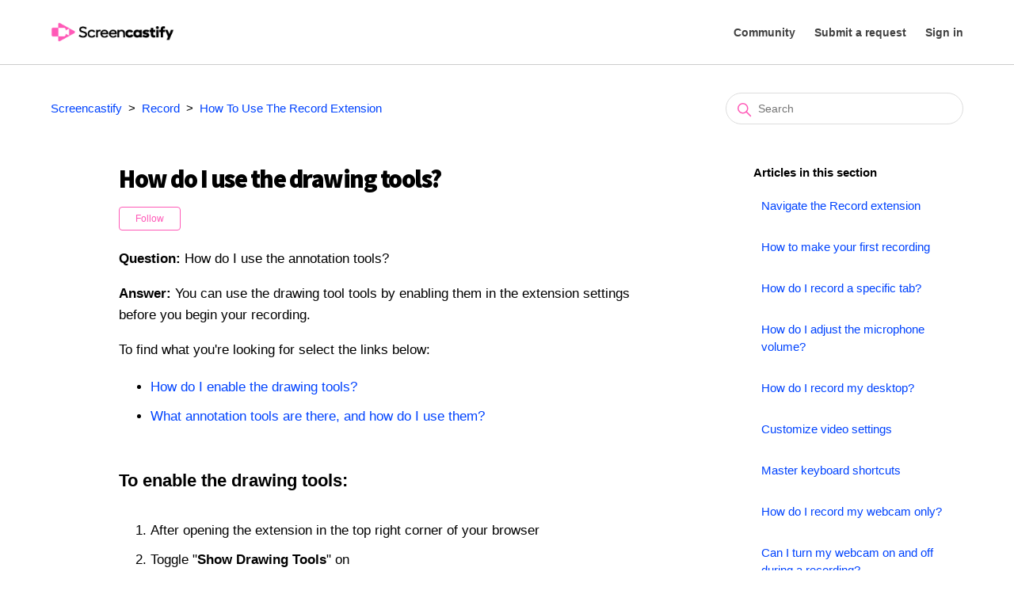

--- FILE ---
content_type: text/html; charset=utf-8
request_url: https://learn.screencastify.com/hc/en-us/articles/360049546914-How-do-I-use-the-drawing-tools
body_size: 8203
content:
<!DOCTYPE html>
<html dir="ltr" lang="en-US">
<head>
  <meta charset="utf-8" />
  <!-- v26867 -->


  <title>How do I use the drawing tools? &ndash; Screencastify</title>

  

  <meta name="description" content="Question: How do I use the annotation tools? Answer: You can use the drawing tool tools by enabling them in the extension settings before..." /><meta property="og:image" content="https://learn.screencastify.com/hc/theming_assets/01HZPAVJBJ52EWBNHP0N2DT7X6" />
<meta property="og:type" content="website" />
<meta property="og:site_name" content="Screencastify" />
<meta property="og:title" content="How do I use the drawing tools?" />
<meta property="og:description" content="Question: How do I use the annotation tools?
Answer: You can use the drawing tool tools by enabling them in the extension settings before you begin your recording.
To find what you're looking for s..." />
<meta property="og:url" content="https://learn.screencastify.com/hc/en-us/articles/360049546914-How-do-I-use-the-drawing-tools" />
<link rel="canonical" href="https://learn.screencastify.com/hc/en-us/articles/360049546914-How-do-I-use-the-drawing-tools">
<link rel="alternate" hreflang="en-us" href="https://learn.screencastify.com/hc/en-us/articles/360049546914-How-do-I-use-the-drawing-tools">
<link rel="alternate" hreflang="x-default" href="https://learn.screencastify.com/hc/en-us/articles/360049546914-How-do-I-use-the-drawing-tools">

  <link rel="stylesheet" href="//static.zdassets.com/hc/assets/application-f34d73e002337ab267a13449ad9d7955.css" media="all" id="stylesheet" />
  <link rel="stylesheet" type="text/css" href="/hc/theming_assets/9937018/360004701134/style.css?digest=34184578805655">

  <link rel="icon" type="image/x-icon" href="/hc/theming_assets/01HZPAVJF9WZ0353472D72ZYXN">

    

  <!--
/*!
* @preserve
* Theme Name: Diziana Sagma Theme (3.3.3)
* @Version: 3.3.3
* Version: 3.3.3
* Author: Diziana (Allies Interactive Services Private Limited)
* Website: https://www.diziana.com
* Corporate Website : https://www.alliesinteractive.com/
* Support: support@diziana.com
* Follow: https://www.twitter.com/dizianaEngage
* Like: https://www.facebook.com/diziana.engage
* Purchased From: https://www.diziana.com
* @link https://www.diziana.com"
* @license A valid license is required to legally use this software (theme/plugin). You can purchase from diziana.com.
* @copyright: © 2020 Allies Interactive Services Private Limited. All Rights Reserved
*/
-->

<meta http-equiv="X-UA-Compatible" content="IE=edge,chrome=1">
<meta content="width=device-width, initial-scale=1.0, maximum-scale=1.0, user-scalable=0" name="viewport" />

<link rel="preconnect" href="https://fonts.gstatic.com">
<link href="https://fonts.googleapis.com/css2?family=Source+Sans+Pro:wght@900&display=swap" rel="stylesheet">

<script>
  window["dzThemeSettings"] = {
    kbTreeEnabled: false,
    kbTreeAccordionEnabled: true,
  };
</script>
  <script>
  /**
   * Icon for home category/section blocks
   *
   * Upload icon (asset_ID.png) to assets for default Icon
   * Replace ID with category/section ID
   *
   * Once asset is uploaded, click on it so details is shown in right pane
   * Copy the text written under script tag and paste it below
   *
   * Your code should look like the below lines -
   *  var assets360000004673 = "";
   *  var assets360000004673 = "fas fa-pencil-alt";
   **/

      // Paste copied code here
</script>

<style type="text/css">

.search-box .search input[type="submit"] {
  background-image: url('/hc/theming_assets/01HZPAVJ10V87NVZAD2MZ68TCH');
  background-repeat: no-repeat;
  background-position: center center;
}

.home-category-list .accordion-toggle.collapsed:after, .home-category-list .accordion-toggle:after {
  background: url("/hc/theming_assets/01HZPAVHV7PZB7VYJ1348771NQ") no-repeat center center;
}

.home-category-list .accordion-toggle.open:after {
  background: url("/hc/theming_assets/01HZPAVH4BNP4HHS8QNVGQ05MQ") no-repeat center center;
}

.user-nav li + li a:before {
  background: url("/hc/theming_assets/01HZPAVJ7A6DGCVZ1AWRQJAZ2X") no-repeat scroll 0 0 rgba(0, 0, 0, 0);
}

</style>

  
</head>
<body class="community-enabled">
  
  
  

  <header class="header-wrapper">
  <div class="header">
    <div class="logo">
      <a title="Home" href="/hc/en-us">
        <img src="/hc/theming_assets/01HZPAVJBJ52EWBNHP0N2DT7X6" alt="Logo">
      </a>
    </div>
    <div class="nav-wrapper">
       <button class="menu-button" aria-controls="user-nav" aria-expanded="false" aria-label="Toggle navigation menu">
      <svg xmlns="http://www.w3.org/2000/svg" width="16" height="16" focusable="false" viewBox="0 0 16 16" class="icon-menu">
        <path fill="none" stroke="currentColor" stroke-linecap="round" d="M1.5 3.5h13m-13 4h13m-13 4h13"/>
      </svg>
    </button>
      <nav class="user-nav" id="user-nav">
        
        <a href="/hc/en-us/community/topics">Community</a>
        <a class="submit-a-request" href="/hc/en-us/requests/new">Submit a request</a>
      </nav>
            
      <a class="sign-in" rel="nofollow" data-auth-action="signin" title="Opens a dialog" role="button" href="/hc/en-us/signin?return_to=https%3A%2F%2Flearn.screencastify.com%2Fhc%2Fen-us%2Farticles%2F360049546914-How-do-I-use-the-drawing-tools">
        Sign in
      </a>
    

    </div>
  </div>
</header>

  <main role="main">
    <script>
  var templateName = "articles";
</script>
<div class="container-divider"></div>
<div class="container section">
  <nav class="sub-nav">
    <ol class="breadcrumbs">
  
    <li title="Screencastify">
      
        <a href="/hc/en-us">Screencastify</a>
      
    </li>
  
    <li title="Record">
      
        <a href="/hc/en-us/categories/360003891314-Record">Record</a>
      
    </li>
  
    <li title="How To Use The Record Extension">
      
        <a href="/hc/en-us/sections/360008793034-How-To-Use-The-Record-Extension">How To Use The Record Extension</a>
      
    </li>
  
</ol>

    
    <div class="sub-nav-search-container">
    <svg xmlns="http://www.w3.org/2000/svg" width="12" height="12" focusable="false" viewBox="0 0 12 12" class="search-icon">
        <circle cx="4.5" cy="4.5" r="4" fill="none" stroke="currentColor"/>
        <path stroke="currentColor" stroke-linecap="round" d="M11 11L7.5 7.5"/>
      </svg>
    <form role="search" class="search" data-search="" data-instant="true" autocomplete="off" action="/hc/en-us/search" accept-charset="UTF-8" method="get"><input type="hidden" name="utf8" value="&#x2713;" autocomplete="off" /><input type="search" name="query" id="query" placeholder="Search" autocomplete="off" aria-label="Search" /></form>
    </div>
  </nav>

  <div class="article-container" id="article-container">

    
    <div
      class="article-side-main-block  ">
      
      <section class="article-sidebar">
        <section class="section-articles collapsible-sidebar">
          <button type="button" class="collapsible-nav-toggle" aria-labelledby="show-articles-in-section-title"
                    aria-expanded="false">
              <svg xmlns="http://www.w3.org/2000/svg" width="20" height="20" focusable="false" viewBox="0 0 12 12"
                   aria-hidden="true" class="collapsible-nav-toggle-icon chevron-icon">
                <path fill="none" stroke="currentColor" stroke-linecap="round"
                      d="M3 4.5l2.6 2.6c.2.2.5.2.7 0L9 4.5"></path>
              </svg>
              <svg xmlns="http://www.w3.org/2000/svg" width="20" height="20" focusable="false" viewBox="0 0 12 12"
                   aria-hidden="true" class="collapsible-nav-toggle-icon x-icon">
                <path stroke="currentColor" stroke-linecap="round" d="M3 9l6-6m0 6L3 3"></path>
              </svg>
            </button>
          <h3 class="collapsible-sidebar-title sidenav-title">Articles in this section</h3>
           <div class="collapsible-sidebar-body"> 
          <ul>
            
            <li>
              <a href="/hc/en-us/articles/360050323413-Navigate-the-Record-extension" class="sidenav-item "
                title="Navigate the Record extension">Navigate the Record extension</a>
            </li>
            
            <li>
              <a href="/hc/en-us/articles/360049302954-How-to-make-your-first-recording" class="sidenav-item "
                title="How to make your first recording">How to make your first recording</a>
            </li>
            
            <li>
              <a href="/hc/en-us/articles/360049302994-How-do-I-record-a-specific-tab" class="sidenav-item "
                title="How do I record a specific tab?">How do I record a specific tab?</a>
            </li>
            
            <li>
              <a href="/hc/en-us/articles/360050332453-How-do-I-adjust-the-microphone-volume" class="sidenav-item "
                title="How do I adjust the microphone volume?">How do I adjust the microphone volume?</a>
            </li>
            
            <li>
              <a href="/hc/en-us/articles/360050071253-How-do-I-record-my-desktop" class="sidenav-item "
                title="How do I record my desktop?">How do I record my desktop?</a>
            </li>
            
            <li>
              <a href="/hc/en-us/articles/360050332293-Customize-video-settings" class="sidenav-item "
                title="Customize video settings">Customize video settings</a>
            </li>
            
            <li>
              <a href="/hc/en-us/articles/360050332233-Master-keyboard-shortcuts" class="sidenav-item "
                title="Master keyboard shortcuts">Master keyboard shortcuts</a>
            </li>
            
            <li>
              <a href="/hc/en-us/articles/360049303294-How-do-I-record-my-webcam-only" class="sidenav-item "
                title="How do I record my webcam only?">How do I record my webcam only?</a>
            </li>
            
            <li>
              <a href="/hc/en-us/articles/12813750957719-Can-I-turn-my-webcam-on-and-off-during-a-recording" class="sidenav-item "
                title="Can I turn my webcam on and off during a recording?">Can I turn my webcam on and off during a recording?</a>
            </li>
            
            <li>
              <a href="/hc/en-us/articles/360050071573-How-do-I-record-my-screen-and-webcam-at-the-same-time" class="sidenav-item "
                title="How do I record my screen and webcam at the same time?">How do I record my screen and webcam at the same time?</a>
            </li>
            
          </ul>
          
          <a href="/hc/en-us/sections/360008793034-How-To-Use-The-Record-Extension" class="article-sidebar-item">See more</a>
          
          </div>
        </section>
      </section>
      
      <article class="article">
        <header class="article-header meta-hidden">
          <h1 title="How do I use the drawing tools?" class="article-title">
            <span>How do I use the drawing tools?
          
            </span>
            
          </h1>

          <div class="block-wrapper">
            
               <div data-helper="subscribe" data-json="{&quot;item&quot;:&quot;article&quot;,&quot;url&quot;:&quot;/hc/en-us/articles/360049546914-How-do-I-use-the-drawing-tools/subscription.json&quot;,&quot;follow_label&quot;:&quot;Follow&quot;,&quot;unfollow_label&quot;:&quot;Unfollow&quot;,&quot;following_label&quot;:&quot;Following&quot;,&quot;can_subscribe&quot;:true,&quot;is_subscribed&quot;:false}"></div> 
          </div>
        </header>

        <section class="article-info">
          <div class="article-content">
            
            <div class="article-body"><div class="contentWrapper withRelated">
<article id="fullArticle">
<p><strong>Question: </strong>How do I use the annotation tools?</p>
<p><strong>Answer: </strong>You can use the drawing tool tools by enabling them in the extension settings before you begin your recording.</p>
<p>To find what you're looking for select the links below:</p>
<ul>
<li><a href="#h_01H0R885VQMAYMSNSHZPYZZJ6T" target="_self">How do I enable the drawing tools?</a></li>
<li><a href="#h_01H0R8BF1TV9AJGRZM0HNT10JP">What annotation tools are there, and how do I use them?</a></li>
</ul>
<h3 id="h_01H0R885VQMAYMSNSHZPYZZJ6T">To enable the drawing tools:</h3>
<ol>
<li>After opening the extension in the top right corner of your browser</li>
<li>Toggle "<strong>Show Drawing Tools</strong>" on</li>
<li>Press "<strong>Record</strong>"</li>
</ol>
<p><img src="/hc/article_attachments/30399538284183" width="352" height="480"></p>
<h3 id="h_01H0R8BF1TV9AJGRZM0HNT10JP">What annotation tools are there and how do I use them?</h3>
<ul>
<li><a href="#h_01F5GT40ZTJTXSS17CCGBJNX28" target="_self">Mouse Options</a></li>
<li><a href="#h_01H0RAH5ADG67T7326RCC2W4AE" target="_self">The Pen Tool</a></li>
<li><a href="#h_01H0RC9RQWVBQGSDVCMXVBGZPC" target="_self">The Rectangle Tool</a></li>
<li><a href="#h_01H0RDAW2EFEEW4C4P9TV57BJ5" target="_self">The Sticker Tool</a></li>
<li><a href="#h_01H0RD96J30N7QVW554EEJV3DE" target="_self">The Eraser Tool</a></li>
<li><a href="#h_01H0RDYVXF4TNYMF7WEK39C3CC" target="_self">The Pause Button </a></li>
<li><a href="#h_01H0RDZ2RRKH390TAN97F70K4X" target="_self">The End Recording button</a></li>
</ul>
<h3 id="h_01F5GT40ZTJTXSS17CCGBJNX28">Mouse Options:</h3>
<p>There are 4 different mouse options to choose from:</p>
<ul>
<li>Circle Clicks</li>
<li>Focus</li>
<li>Classic</li>
<li>Fireworks</li>
</ul>
<p>To use these options:</p>
<ol>
<li>Click on the "<strong>Mouse</strong>" tool on the Annotation toolbar</li>
<li>Select which mouse you'd like to use</li>
<li>Click on "<strong>Save Mouse</strong>"</li>
</ol>
<p><img src="/hc/article_attachments/20533118520599" alt="MouseOptions (1).gif" width="641" height="348"></p>
<h3 id="h_01H0RAH5ADG67T7326RCC2W4AE">The Pen Tool: </h3>
<ol>
<li>Click on the "<strong>Pen</strong>" tool on the Annotation Toolbar</li>
<li>Select the color you'd like to use</li>
<li>To clear the screen select "<strong>Clear Screen</strong>"</li>
</ol>
<p><img src="/hc/article_attachments/20533118531607" alt="PenTool.gif"></p>
<h3 id="h_01H0RC9RQWVBQGSDVCMXVBGZPC">The Rectangle Tool:</h3>
<ol>
<li>Click on the "<strong>Rectangle</strong>" tool on the Annotation Toolbar</li>
<li>Select the color you would like to use</li>
<li>To clear your screen select "<strong>Clear Screen</strong>"</li>
</ol>
<p><img src="/hc/article_attachments/20533118538775" alt="RectangleTool.gif"></p>
<h3 id="h_01H0RDAW2EFEEW4C4P9TV57BJ5">The Sticker Tool:</h3>
<ol>
<li>Click on the "Sticker" tool on the Annotation Toolbar</li>
<li>Select which sticker(s) you would like to use</li>
<li>To clear the screen select "Clear Screen"</li>
</ol>
<p><img src="/hc/article_attachments/20533110566935" alt="StickersTool.gif"></p>
<h3 id="h_01H0RD96J30N7QVW554EEJV3DE">The Eraser Tool:</h3>
<ol>
<li>Select the "Eraser" tool on the Annotation Toolbar</li>
<li>Click and drag the eraser over what you would like to erase</li>
</ol>
<p><img src="/hc/article_attachments/20533110573719" alt="Eraser Tool.gif"></p>
<h3 id="h_01H0RDYVXF4TNYMF7WEK39C3CC">The Pause Button</h3>
<ol>
<li>You can pause your recording by clicking on the <strong>pause icon</strong> on the Annotation Toolbar</li>
<li>To resume your recording select the <strong>play icon</strong>
</li>
</ol>
<p><img src="/hc/article_attachments/20533110582807" alt="PauseOnToolbar.gif"></p>
<h3 id="h_01H0RDZ2RRKH390TAN97F70K4X">The End Recording Button:</h3>
<p>You can end your recording by clicking the <strong>stop icon</strong> on the annotation toolbar</p>
<p><img src="/hc/article_attachments/20533110588823" alt="EndRecordingOnToolbar.gif"></p>
<section class="article-info">
<div class="article-content"></div>
</section>
<p><video autoplay="autoplay" loop="loop" muted="" width="100%" height="auto"></video></p>
</article>
<section class="articleFoot"></section>
</div>
<section class="related"></section></div>

            <div class="article-attachments">
              <ul class="attachments">
                
              </ul>
            </div>
          </div>
        </section>

        <footer>
          <div class="article-footer">
             
          </div>
          
          <div class="article-votes">
  <span class="article-votes-question" id="article-votes-label">Was this article helpful?</span>
            <div class="article-votes-controls" role="group" aria-labelledby="article-votes-label">
              <button type="button" class="button article-vote article-vote-up" data-auth-action="signin" aria-label="This article was helpful" aria-pressed="false">Yes</button>
              <button type="button" class="button article-vote article-vote-down" data-auth-action="signin" aria-label="This article was not helpful" aria-pressed="false">No</button>
            </div>
            <small class="article-votes-count">
              <span class="article-vote-label">22 out of 31 found this helpful</span>
            </small>
          </div>
          

          <div class="article-more-questions">
            Have more questions? <a href="/hc/en-us/requests/new">Submit a request</a>
          </div>
          <div class="article-return-to-top">
            <a href="#article-container">Return to top 
            <svg xmlns="http://www.w3.org/2000/svg" class="article-return-to-top-icon" width="20" height="20" focusable="false" viewBox="0 0 12 12" aria-hidden="true">
              <path fill="none" stroke="currentColor" stroke-linecap="round" d="M3 4.5l2.6 2.6c.2.2.5.2.7 0L9 4.5"/>
            </svg>
            </a>
            </a>
          </div>
        </footer>

        <section class="article-relatives">
          <div data-recent-articles></div> 
  <section class="related-articles">
    
      <h2 class="related-articles-title">Related articles</h2>
    
    <ul>
      
        <li>
          <a href="/hc/en-us/related/click?data=[base64]%3D%3D--2647a8f94c33efc092b2b5379d280fc4d0a9d846" rel="nofollow">How do I record my screen and webcam at the same time?</a>
        </li>
      
        <li>
          <a href="/hc/en-us/related/click?data=BAh7CjobZGVzdGluYXRpb25fYXJ0aWNsZV9pZGwrCNUWqNRTADoYcmVmZXJyZXJfYXJ0aWNsZV9pZGwrCKIWoNRTADoLbG9jYWxlSSIKZW4tdXMGOgZFVDoIdXJsSSI%2FL2hjL2VuLXVzL2FydGljbGVzLzM2MDA1MDA3MTI1My1Ib3ctZG8tSS1yZWNvcmQtbXktZGVza3RvcAY7CFQ6CXJhbmtpBw%3D%3D--d49d5e0b5cd4d06bf31e0af81b7cb7d28345a04a" rel="nofollow">How do I record my desktop?</a>
        </li>
      
        <li>
          <a href="/hc/en-us/related/click?data=BAh7CjobZGVzdGluYXRpb25fYXJ0aWNsZV9pZGwrCBc%[base64]" rel="nofollow">How do I create an Interactive Question?</a>
        </li>
      
        <li>
          <a href="/hc/en-us/related/click?data=[base64]%3D%3D--a19a5f3c50c5af63b2267054e92a535a06d6f18e" rel="nofollow">How to share a recording with the Watch Page link </a>
        </li>
      
        <li>
          <a href="/hc/en-us/related/click?data=[base64]%3D--37ab4e1ee4b1f4755e50fbbf56d4010a9b29d0a9" rel="nofollow">Customize video settings</a>
        </li>
      
    </ul>
  </section>


        </section>


        
      </article>

    </div>
  </div>
</div>
  </main>

  
<link rel="stylesheet" href="https://cdnjs.cloudflare.com/ajax/libs/font-awesome/5.12.1/css/all.min.css"/>
<script src="/hc/theming_assets/01HZPAVHKY74MTZYPMZRC7DE0Q" type="text/javascript" charset="utf-8"></script>
<script src="/hc/theming_assets/01HZPAVGWHWKCQ0KEVXHFA7DVY"></script>
<script src="/hc/theming_assets/01HZPAVGD36EHM3XZH3TNVYV57"></script>


<footer class="footer">

    
    <div class="footer-bottom">
      <div class="footer-inner">

        <p class="copyright">Copyright &copy; <a title="Home" href="/hc/en-us">Screencastify</a> <span id="year"></span>. All Rights Reserved.</p>

        <div class="footer-content">
          <ul class="share">
            
            

            

            

            

            
          </ul>
          <div class="footer-language-selector">
            
          </div>
        </div>

      </div>
    </div>

</footer>





  <!-- / -->

  
  <script src="//static.zdassets.com/hc/assets/en-us.bbb3d4d87d0b571a9a1b.js"></script>
  

  <script type="text/javascript">
  /*

    Greetings sourcecode lurker!

    This is for internal Zendesk and legacy usage,
    we don't support or guarantee any of these values
    so please don't build stuff on top of them.

  */

  HelpCenter = {};
  HelpCenter.account = {"subdomain":"screencastify","environment":"production","name":"Screencastify"};
  HelpCenter.user = {"identifier":"da39a3ee5e6b4b0d3255bfef95601890afd80709","email":null,"name":"","role":"anonymous","avatar_url":"https://assets.zendesk.com/hc/assets/default_avatar.png","is_admin":false,"organizations":[],"groups":[]};
  HelpCenter.internal = {"asset_url":"//static.zdassets.com/hc/assets/","web_widget_asset_composer_url":"https://static.zdassets.com/ekr/snippet.js","current_session":{"locale":"en-us","csrf_token":null,"shared_csrf_token":null},"usage_tracking":{"event":"article_viewed","data":"BAh7CDoLbG9jYWxlSSIKZW4tdXMGOgZFVDoPYXJ0aWNsZV9pZGwrCKIWoNRTADoKX21ldGF7DDoPYWNjb3VudF9pZGkDeqCXOhNoZWxwX2NlbnRlcl9pZGwrCEY1uNFTADoNYnJhbmRfaWRsKwjOy/PRUwA6DHVzZXJfaWQwOhN1c2VyX3JvbGVfbmFtZUkiDkFOT05ZTU9VUwY7BlQ7AEkiCmVuLXVzBjsGVDoaYW5vbnltb3VzX3RyYWNraW5nX2lkMA==--ed0bcb4654cc1366a850398c929d521b762e5e86","url":"https://learn.screencastify.com/hc/activity"},"current_record_id":"360049546914","current_record_url":"/hc/en-us/articles/360049546914-How-do-I-use-the-drawing-tools","current_record_title":"How do I use the drawing tools?","current_text_direction":"ltr","current_brand_id":360004701134,"current_brand_name":"Screencastify","current_brand_url":"https://screencastify.zendesk.com","current_brand_active":true,"current_path":"/hc/en-us/articles/360049546914-How-do-I-use-the-drawing-tools","show_autocomplete_breadcrumbs":true,"user_info_changing_enabled":false,"has_user_profiles_enabled":false,"has_end_user_attachments":true,"user_aliases_enabled":true,"has_anonymous_kb_voting":false,"has_multi_language_help_center":true,"show_at_mentions":false,"embeddables_config":{"embeddables_web_widget":false,"embeddables_help_center_auth_enabled":false,"embeddables_connect_ipms":false},"answer_bot_subdomain":"static","gather_plan_state":"subscribed","has_article_verification":false,"has_gather":true,"has_ckeditor":false,"has_community_enabled":true,"has_community_badges":true,"has_community_post_content_tagging":false,"has_gather_content_tags":true,"has_guide_content_tags":true,"has_user_segments":true,"has_answer_bot_web_form_enabled":true,"has_garden_modals":false,"theming_cookie_key":"hc-da39a3ee5e6b4b0d3255bfef95601890afd80709-2-preview","is_preview":false,"has_search_settings_in_plan":true,"theming_api_version":2,"theming_settings":{"brand_color":"rgba(255, 89, 183, 1)","brand_text_color":"#FFFFFF","text_color":"rgba(0, 0, 0, 1)","link_color":"rgba(0, 67, 254, 1)","background_color":"#FFFFFF","minimal_header":false,"header_background_color":"#FFFFFF","header_text_color":"rgba(44, 44, 44, 1)","minimal_footer":false,"footer_background_color":"rgba(255, 255, 255, 1)","footer_text_color":"rgba(44, 44, 44, 1)","heading_font":"Helvetica, Arial, sans-serif","text_font":"Helvetica, Arial, sans-serif","logo":"/hc/theming_assets/01HZPAVJBJ52EWBNHP0N2DT7X6","favicon":"/hc/theming_assets/01HZPAVJF9WZ0353472D72ZYXN","error_image":"/hc/theming_assets/01HZPAVJJY5CK2ND2G41PPF3SR","welcome_message_title":"Welcome to the Screencastify Help Center","welcome_message_title_dc":"NONE","welcome_message_text":"Search for answers, browse our articles, or submit a question to our community of experts.","welcome_message_text_dc":"NONE","search_placeholder_text":"Start typing your search...","search_placeholder_text_dc":"NONE","category_block_visibility":false,"custom_block_visibility":true,"show_knowledge_base_tree":false,"first_block_icon":"/hc/theming_assets/01HZPAVJRXJ9WZJZYGEGBD6F9K","first_block_font_icon":"NONE","first_block_title":"Record","first_block_title_dc":"NONE","first_block_url":"https://learn.screencastify.com/hc/en-us/categories/360003891314-Record","second_block_icon":"/hc/theming_assets/01HZPAVJX9AZFCEPAJAPVHFYAT","second_block_font_icon":"NONE","second_block_title":"Edit","second_block_title_dc":"NONE","second_block_url":"https://learn.screencastify.com/hc/en-us/categories/360003891334-Edit","third_block_icon":"/hc/theming_assets/01JTTWQ1TTS1YJC38DKDMQX10E","third_block_font_icon":"NONE","third_block_title":"Assessments","third_block_title_dc":"NONE","third_block_url":"https://learn.screencastify.com/hc/en-us/categories/360003945134","fourth_block_icon":"/hc/theming_assets/01HZPAVK71E54RVZ72BRGQ6KX4","fourth_block_font_icon":"NONE","fourth_block_title":"Accounts","fourth_block_title_dc":"NONE","fourth_block_url":"https://learn.screencastify.com/hc/en-us/categories/360004317513-Account","fifth_block_icon":"/hc/theming_assets/01JWEW647E952BPGVC5WZTT5G4","fifth_block_font_icon":"NONE","fifth_block_title":"My Library \u0026 Video Management","fifth_block_title_dc":"NONE","fifth_block_url":"https://learn.screencastify.com/hc/en-us/categories/4403856773911","sixth_block_icon":"/hc/theming_assets/01HZPAVKG1NZBW0R48Q687X9XF","sixth_block_font_icon":"NONE","sixth_block_title":"Integrations","sixth_block_title_dc":"NONE","sixth_block_url":"https://learn.screencastify.com/hc/en-us/categories/18578022440855","seventh_block_icon":"/hc/theming_assets/01HZPAVKKZW0H88D49MGWJDXDE","seventh_block_font_icon":"NONE","seventh_block_title":"Video Features","seventh_block_title_dc":"NONE","seventh_block_url":"https://learn.screencastify.com/hc/en-us/categories/4403856803735","eighth_block_icon":"/hc/theming_assets/01HZPAVM4QVK0DP07XRYAJEKEW","eighth_block_font_icon":"NONE","eighth_block_title":"Contact","eighth_block_title_dc":"NONE","eighth_block_url":"https://learn.screencastify.com/hc/en-us/requests/new","forum_block_title":"Community","forum_block_title_dc":"NONE","forum_block_description":"Explore our community to share and discover ideas, discuss issues, give us feedback on ways we can improve, and connect with like-minded individuals. Join the conversation!","forum_block_description_dc":"NONE","forum_block_link":"https://learn.screencastify.com/hc/en-us/community/topics","forum_block_link_title":"See More","forum_block_link_title_dc":"NONE","dashboard_block_title":"Status Dashboard","dashboard_block_title_dc":"NONE","dashboard_block_description":"If you're having trouble accessing Screencastify, there's a chance we're currently experiencing a temporary problem.","dashboard_block_description_dc":"NONE","dashboard_block_link":"https://status.screencastify.com/","dashboard_block_link_title":"See More","dashboard_block_link_title_dc":"NONE","catgsec_sidebar_visibility":false,"sidebar_title":"Menu","sidebar_title_dc":"NONE","show_follow_section":true,"show_articles_in_section":true,"sidebar_visibility":true,"comment_block_visibility":false,"author_meta_details_visibility":false,"show_follow_article":true,"social_share_visibility":false,"table_of_content":false,"toc_title":"In this article","toc_title_dc":"NONE","menu_title":"Menu","menu_title_dc":"NONE","hide_search_result_sidebar":false,"twitter_link":"#","facebook_link":"#","youtube_link":"#","linkedin_link":"#","instagram_link":"#"},"has_pci_credit_card_custom_field":false,"help_center_restricted":false,"is_assuming_someone_else":false,"flash_messages":[],"user_photo_editing_enabled":true,"user_preferred_locale":"en-us","base_locale":"en-us","login_url":"https://screencastify.zendesk.com/access?brand_id=360004701134\u0026return_to=https%3A%2F%2Flearn.screencastify.com%2Fhc%2Fen-us%2Farticles%2F360049546914-How-do-I-use-the-drawing-tools","has_alternate_templates":false,"has_custom_statuses_enabled":true,"has_hc_generative_answers_setting_enabled":true,"has_generative_search_with_zgpt_enabled":false,"has_suggested_initial_questions_enabled":false,"has_guide_service_catalog":true,"has_service_catalog_search_poc":false,"has_service_catalog_itam":false,"has_csat_reverse_2_scale_in_mobile":false,"has_knowledge_navigation":false,"has_unified_navigation":false,"has_unified_navigation_eap_access":false,"has_csat_bet365_branding":false,"version":"v26867","dev_mode":false};
</script>

  
  
  <script src="//static.zdassets.com/hc/assets/hc_enduser-d7240b6eea31e24cbd47b3b04ab3c4c3.js"></script>
  <script type="text/javascript" src="/hc/theming_assets/9937018/360004701134/script.js?digest=34184578805655"></script>
  
</body>
</html>